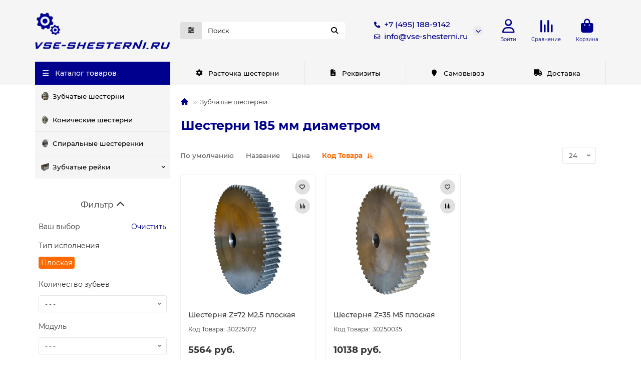

--- FILE ---
content_type: text/html; charset=utf-8
request_url: https://vse-shesterni.ru/cilindricheskie/diametr-185/
body_size: 13042
content:
<!DOCTYPE html>
<html dir="ltr" lang="ru">
<head>
<title>Шестерня диаметр 185 мм | Купить со склада с доставкой</title>
<meta charset="UTF-8">
<meta name="viewport" content="width=device-width, initial-scale=1, maximum-scale=1, viewport-fit=cover">
<meta http-equiv="X-UA-Compatible" content="IE=edge">
<base href="https://vse-shesterni.ru/">
<meta name="description" content="Купить шестерню диаметр 185 мм в интернет-магазине со склада в Москве. Размеры и стоимость. Условия доставки и самовывоз.">
<meta name="keywords" content="шестерня шестеренка z зуб прямой 185 мм диаметр сталь C45 металл цилиндр купить стоимость цена размер характеристика доставка самовывоз опт розница заказ наличие">
<meta property="og:title" content="Шестерня диаметр 185 мм | Купить со склада с доставкой">
<meta property="og:description" content="Купить шестерню диаметр 185 мм в интернет-магазине со склада в Москве. Размеры и стоимость. Условия доставки и самовывоз."/>
<meta property="og:type" content="website">
<meta property="og:url" content="https://vse-shesterni.ru/cilindricheskie/diametr-185/">
<meta property="og:image" content="https://vse-shesterni.ru/image/cache/catalog/logo-new-192x192.png">
<meta property="og:site_name" content=" vse-shesterni.ru">
<meta name="theme-color" content="#00008f">
<meta name="msapplication-navbutton-color" content="#00008f" />
<meta name="format-detection" content="telephone=no">
<meta name="format-detection" content="date=no">
<meta name="format-detection" content="address=no">
<meta name="format-detection" content="email=no">
<link href="https://vse-shesterni.ru/cilindricheskie/diametr-185/" rel="canonical">
<link href="https://vse-shesterni.ru/image/catalog/favicon.jpg" rel="icon">
	<link href="catalog/view/theme/unishop2/fonts/montserrat/montserrat-regular.woff2" rel="preload" as="font" type="font/woff2" crossorigin>
	<link href="catalog/view/theme/unishop2/fonts/montserrat/montserrat-medium.woff2" rel="preload" as="font" type="font/woff2" crossorigin>
	<link href="catalog/view/theme/unishop2/fonts/montserrat/montserrat-bold.woff2" rel="preload" as="font" type="font/woff2" crossorigin>
	
	<link href="catalog/view/theme/unishop2/stylesheet/bootstrap.min.css" rel="stylesheet" media="screen">
	
	<link href="catalog/view/theme/unishop2/stylesheet/montserrat.css" rel="stylesheet" media="screen">
	
	<link href="catalog/view/theme/unishop2/stylesheet/stylesheet.css?v=3.0.5.0" rel="stylesheet" media="screen">
	
	<link href="catalog/view/theme/unishop2/stylesheet/generated.0.css?v=1761746089112" rel="stylesheet" media="screen">
	
	<link href="catalog/view/theme/unishop2/stylesheet/font-awesome.min.css" rel="stylesheet" media="screen">
	
	<link href="catalog/view/theme/unishop2/stylesheet/animate.css" rel="stylesheet" media="screen">
	
	<link href="catalog/view/theme/default/stylesheet/filter_vier/user_style/user_style.css" rel="stylesheet" media="screen">
	
	<link href="catalog/view/theme/unishop2/stylesheet/flycontacts.css" rel="stylesheet" media="screen">
	
	<link href="catalog/view/theme/unishop2/stylesheet/blog.css" rel="stylesheet" media="screen">
<script>const items_on_mobile = '2', module_on_mobile = 'grid', default_view = 'grid', default_mobile_view = 'grid';</script>
	
	<script src="catalog/view/theme/unishop2/js/jquery-3.7.0.min.js"></script>
	
	<script src="catalog/view/theme/unishop2/js/bootstrap.min.js"></script>
	
	<script src="catalog/view/theme/unishop2/js/common.js"></script>
	
	<script src="catalog/view/theme/unishop2/js/menu-aim.min.js"></script>
	
	<script src="catalog/view/theme/unishop2/js/owl.carousel.min.js"></script>
	
	<script src="catalog/view/theme/unishop2/js/typed.min.js"></script>
	
	<script src="catalog/view/theme/unishop2/js/thumb-hover.js"></script>
	
	<script src="catalog/view/theme/unishop2/js/quick-order.js"></script>
	
	<script src="catalog/view/theme/unishop2/js/cat_descr_collapse.js"></script>
	
	<script src="catalog/view/theme/unishop2/js/showmore.js"></script>
	<!-- Google tag (gtag.js) -->
<script async src="https://www.googletagmanager.com/gtag/js?id=G-346VVG30WD"></script>
<script>
  window.dataLayer = window.dataLayer || [];
  function gtag(){dataLayer.push(arguments);}
  gtag('js', new Date());

  gtag('config', 'G-346VVG30WD');
</script>

<!-- Yandex.Metrika counter -->
<script type="text/javascript" >
   (function(m,e,t,r,i,k,a){m[i]=m[i]||function(){(m[i].a=m[i].a||[]).push(arguments)};
   m[i].l=1*new Date();
   for (var j = 0; j < document.scripts.length; j++) {if (document.scripts[j].src === r) { return; }}
   k=e.createElement(t),a=e.getElementsByTagName(t)[0],k.async=1,k.src=r,a.parentNode.insertBefore(k,a)})
   (window, document, "script", "https://mc.yandex.ru/metrika/tag.js", "ym");

   ym(47075886, "init", {
        clickmap:true,
        trackLinks:true,
        accurateTrackBounce:true,
        webvisor:true,
        ecommerce:"dataLayer"
   });
</script>
<noscript><div><img src="https://mc.yandex.ru/watch/47075886" style="position:absolute; left:-9999px;" alt="" /></div></noscript>
<!-- /Yandex.Metrika counter -->

<style>@media (min-width:992px) {header .menu1 .menu__collapse {display:block !important}}</style>
<noscript><style>.uni-module__wrapper{opacity:1}</style></noscript>
</head>
<body>
	<header>
																																													<div id="top" class="top-menu switch-on-mobile">
			<div class="container">
				<div class="top-menu__links">
									</div>
				<div class="top-menu__buttons">
											<div class="top-menu__wishlist status-0" data-products="">
							<div class="btn-group">
								<button class="top-menu__btn top-menu__wishlist-btn uni-href" title="Закладки" data-href="https://vse-shesterni.ru/wishlist/"><i class="far fa-heart"></i><span class="top-menu__btn-text">Закладки</span><span class="top-menu__wishlist-total uni-badge hidden">0</span></button>
							</div>
						</div>
																<div class="top-menu__compare status-2" data-products="">
							<div class="btn-group">
								<button class="top-menu__btn top-menu__compare-btn uni-href" title="Сравнение" data-href="https://vse-shesterni.ru/compare-products/"><i class="top-menu__compare-icon fas fa-align-right"></i><span class="top-menu__btn-text">Сравнение</span><span class="top-menu__compare-total uni-badge hidden">0</span></button>
							</div>
						</div>
										 
					
					<div class="top-menu__account status-2 switch-on-mobile">
						<div id="account" class="btn-group">
							<button class="top-menu__btn dropdown-toggle" title="Личный кабинет" data-toggle="dropdown"><i class="far fa-user"></i><span class="top-menu__btn-text">Личный кабинет</span></button>
							<ul class="dropdown-menu dropdown-menu-right">
																	<li><a href="https://vse-shesterni.ru/login/" onclick="uniLoginOpen(); return false;"><i class="fas fa-fw fa-sign-in-alt"></i>Авторизация</a></li>
									<li><a href="https://vse-shesterni.ru/index.php?route=extension/module/uni_login_register/page" onclick="uniRegisterOpen(); return false;"><i class="fas fa-fw fa-user-plus"></i>Регистрация</a></li>
															</ul>
						</div>
					</div>
				</div>
			</div>
		</div>
		<div class="container">
			<div class="header-block">
				<div class="header-block__item header-block__item-logo col-sm-6 col-md-3 col-lg-3 col-xxl-4">
					<div id="logo" class="header-logo">
																					<a href="https://vse-shesterni.ru/"><img src="https://vse-shesterni.ru/image/catalog/logo-new.png" title=" vse-shesterni.ru" alt=" vse-shesterni.ru" width="678" height="183" class="header-logo__img img-responsive"></a>
																		</div>
				</div>
								<div id="search" class="header-block__item header-block__item-search  hidden-xs hidden-sm">
					<div class="header-search">
	<div class="header-search__form">
					<div class="header-search__category cat-id">
				<button type="button" class="header-search__category-btn btn dropdown-toggle" title="Категории поиска" data-toggle="dropdown"><i class="header-search__category-icon fas fa-sliders"></i><span class="header-search__category-span"></span></button>
				<input type="hidden" name="filter_category_id" value="">
				<ul class="dropdown-menu">
					<li class="header-search__category-li" data-title="Категории поиска" data-id=""><a href="#" onclick="return false;">Все категории</a></li>
											<li class="header-search__category-li" data-title="Зубчатые шестерни" data-id="59"><a href="#" onclick="return false;">Зубчатые шестерни</a></li>
											<li class="header-search__category-li" data-title="Конические шестерни" data-id="60"><a href="#" onclick="return false;">Конические шестерни</a></li>
											<li class="header-search__category-li" data-title="Спиральные шестеренки" data-id="61"><a href="#" onclick="return false;">Спиральные шестеренки</a></li>
											<li class="header-search__category-li" data-title="Зубчатые рейки" data-id="62"><a href="#" onclick="return false;">Зубчатые рейки</a></li>
									</ul>
			</div>
				<input type="text" name="search" value="" placeholder="Поиск" aria-label="Search" autocomplete="off" class="header-search__input  form-control">
		<button type="button" class="search-btn-clear ">&times;</button>
		<button type="button" class="header-search__btn search-btn" title="Поиск"><i class="fa fa-search"></i></button>
	</div>
	<div class="live-search" style="display:none"><ul class="live-search__ul"><li class="loading"></li></ul></div>
</div>
				</div>
				<div class="header-block__item header-block__item-telephone ">
					<div class="header-phones has-addit">
						<a class="header-phones__main two-line" href="tel:+74951889142" target="_blank" title="+7 (495) 188-9142">
																								<div class="header-phones__main-img-i"><i class="fas fa-phone"></i></div>
																+7 (495) 188-9142
													</a>
													<a class="header-phones__main two-line" href="mailto:info@vse-shesterni.ru" target="_blank" title="info@vse-shesterni.ru">
																	<div class="header-phones__main-img-i"><i class="far fa-envelope"></i></div>
																info@vse-shesterni.ru
							</a>
																										<i class="header-phones__show-phone dropdown-toggle fas fa-chevron-down" data-toggle="dropdown" data-target="header-phones__ul"></i>
							<ul class="header-phones__ul dropdown-menu dropdown-menu-right">
																																									<li class="header-phones__text"><hr style="margin-top:5px">Пн-Пт: c 9:00 до 18:00</li>
															</ul>
																								</div>
				</div>
									<div class="header-block__item header-block__item-account switch-on-mobile">
													<div class="header-account uni-href" onclick="uniLoginOpen();" title="Войти"><i class="header-account__icon far fa-user"></i></div>
							<div class="header-block__item-caption">Войти</div>
											</div>
																	<div class="header-block__item header-block__item-compare">
						<div class="header-compare uni-href" data-href="https://vse-shesterni.ru/compare-products/" title="Сравнение">
							<i class="header-compare__icon fas fa-align-right"></i><span class="header-compare__total-items hidden">0</span>
						</div>
						<div class="header-block__item-caption">Сравнение</div>
					</div>
								<div class="header-block__item header-block__item-cart"><div id="cart" class="header-cart" title="Корзина">
										<div class="header-cart__btn dropdown-toggle" onclick="location='https://vse-shesterni.ru/index.php?route=checkout/uni_checkout'">
		<i class="header-cart__icon fa fa-shopping-bag"></i>
		<span id="cart-total" class="header-cart__total-items hidden">0</span>
	</div>
	<div class="header-cart__dropdown">
					<div class="header-cart__empty"><i class="header-cart__icon-empty fas fa-shopping-bag"></i>Ваша корзина пуста!</div>
			</div>
</div>
<div class="header-block__item-caption">Корзина</div></div>
			</div>
		</div>
		<div class="container">
			<div class="row">
														<div class="main-menu set-before">
	<div class="menu-wrapper col-md-3 col-lg-3 col-xxl-4">
		<nav id="menu" class="menu  menu1 ">
			<div class="menu__header">
				<i class="menu__header-icon fa fa-fw fa-bars hidden-xs hidden-sm"></i>
				<span class="menu__header-title">Каталог товаров</span>
				<i class="menu-close menu__header-icon fas fa-times visible-xs visible-sm"></i>
			</div>
			<ul class="menu__collapse main-menu__collapse">
									<li class="menu__level-1-li ">
						<a class="menu__level-1-a " href="https://vse-shesterni.ru/cilindricheskie/">
																								<img src="image/catalog/category/CILIDR/m1z20-70.png" alt="Зубчатые шестерни" class="menu__level-1-img" loading="lazy">
																						Зубчатые шестерни
						</a>
											</li>
									<li class="menu__level-1-li ">
						<a class="menu__level-1-a " href="https://vse-shesterni.ru/konicheskie/">
																								<img src="image/catalog/category/kon/din-3967.png" alt="Конические шестерни" class="menu__level-1-img" loading="lazy">
																						Конические шестерни
						</a>
											</li>
									<li class="menu__level-1-li ">
						<a class="menu__level-1-a " href="https://vse-shesterni.ru/s-krugovim-zubom/">
																								<img src="image/catalog/category/krug/dx.png" alt="Спиральные шестеренки" class="menu__level-1-img" loading="lazy">
																						Спиральные шестеренки
						</a>
											</li>
									<li class="menu__level-1-li has-children">
						<a class="menu__level-1-a " href="https://vse-shesterni.ru/rejka-zubchataya/">
																								<img src="image/catalog/category/reika/m2.png" alt="Зубчатые рейки" class="menu__level-1-img" loading="lazy">
																						Зубчатые рейки
						</a>
																																										<i class="menu__chevron menu__chevron-level-1 fas fa-chevron-down"></i>
							<div class="menu__level-2  column-1">
								
																	<div class="menu__level-2-ul   has-image  col-md-12">
										<div><img src="https://vse-shesterni.ru/image/cache/catalog/category/reika/m1-50x50.png" loading="lazy" alt="Зубчатые рейки модуль 1" class="menu__level-2-img"><div>										<a class="menu__level-2-a " href="https://vse-shesterni.ru/rejka-zubchataya/zubchatye-reyki-modul-1/">Зубчатые рейки модуль 1</a>
																				</div></div>									</div>
																	<div class="menu__level-2-ul   has-image  col-md-12">
										<div><img src="https://vse-shesterni.ru/image/cache/catalog/category/reika/m1_5-50x50.png" loading="lazy" alt="Зубчатые рейки модуль 1.5" class="menu__level-2-img"><div>										<a class="menu__level-2-a " href="https://vse-shesterni.ru/rejka-zubchataya/zubchatye-reyki-modul-1-5/">Зубчатые рейки модуль 1.5</a>
																				</div></div>									</div>
																	<div class="menu__level-2-ul   has-image  col-md-12">
										<div><img src="https://vse-shesterni.ru/image/cache/catalog/category/reika/m2-50x50.png" loading="lazy" alt="Зубчатые рейки модуль 2" class="menu__level-2-img"><div>										<a class="menu__level-2-a " href="https://vse-shesterni.ru/rejka-zubchataya/zubchatye-reyki-modul-2/">Зубчатые рейки модуль 2</a>
																				</div></div>									</div>
																	<div class="menu__level-2-ul   has-image  col-md-12">
										<div><img src="https://vse-shesterni.ru/image/cache/catalog/category/reika/m2_5-50x50.png" loading="lazy" alt="Зубчатые рейки модуль 2.5" class="menu__level-2-img"><div>										<a class="menu__level-2-a " href="https://vse-shesterni.ru/rejka-zubchataya/zubchatye-reyki-modul-2-5/">Зубчатые рейки модуль 2.5</a>
																				</div></div>									</div>
																	<div class="menu__level-2-ul   has-image  col-md-12">
										<div><img src="https://vse-shesterni.ru/image/cache/catalog/category/reika/m3-50x50.png" loading="lazy" alt="Зубчатые рейки модуль 3" class="menu__level-2-img"><div>										<a class="menu__level-2-a " href="https://vse-shesterni.ru/rejka-zubchataya/zubchatye-reyki-modul-3/">Зубчатые рейки модуль 3</a>
																				</div></div>									</div>
																	<div class="menu__level-2-ul   has-image  col-md-12">
										<div><img src="https://vse-shesterni.ru/image/cache/catalog/category/reika/m4-50x50.png" loading="lazy" alt="Зубчатые рейки модуль 4" class="menu__level-2-img"><div>										<a class="menu__level-2-a " href="https://vse-shesterni.ru/rejka-zubchataya/zubchatye-reyki-modul-4/">Зубчатые рейки модуль 4</a>
																				</div></div>									</div>
																	<div class="menu__level-2-ul   has-image  col-md-12">
										<div><img src="https://vse-shesterni.ru/image/cache/catalog/category/reika/m4-50x50.png" loading="lazy" alt="Зубчатые рейки модуль 5" class="menu__level-2-img"><div>										<a class="menu__level-2-a " href="https://vse-shesterni.ru/rejka-zubchataya/zubchatye-reyki-modul-5/">Зубчатые рейки модуль 5</a>
																				</div></div>									</div>
																	<div class="menu__level-2-ul   has-image  col-md-12">
										<div><img src="https://vse-shesterni.ru/image/cache/catalog/category/reika/m4-50x50.png" loading="lazy" alt="Зубчатые рейки модуль 6" class="menu__level-2-img"><div>										<a class="menu__level-2-a " href="https://vse-shesterni.ru/rejka-zubchataya/zubchatye-reyki-modul-6/">Зубчатые рейки модуль 6</a>
																				</div></div>									</div>
																	<div class="menu__level-2-ul   has-image  col-md-12">
										<div><img src="https://vse-shesterni.ru/image/cache/catalog/category/reika/m4-50x50.png" loading="lazy" alt="Зубчатые рейки модуль 8" class="menu__level-2-img"><div>										<a class="menu__level-2-a " href="https://vse-shesterni.ru/rejka-zubchataya/zubchatye-reyki-modul-8/">Зубчатые рейки модуль 8</a>
																				</div></div>									</div>
																	<div class="menu__level-2-ul   has-image  col-md-12">
										<div><img src="https://vse-shesterni.ru/image/cache/catalog/category/reika/m4-50x50.png" loading="lazy" alt="Зубчатые рейки модуль 10" class="menu__level-2-img"><div>										<a class="menu__level-2-a " href="https://vse-shesterni.ru/rejka-zubchataya/zubchatye-reyki-modul-10/">Зубчатые рейки модуль 10</a>
																				</div></div>									</div>
																	<div class="menu__level-2-ul   has-image  col-md-12">
										<div><img src="https://vse-shesterni.ru/image/cache/catalog/category/reika/m1-50x50.png" loading="lazy" alt="Зубчатые рейки для ЧПУ" class="menu__level-2-img"><div>										<a class="menu__level-2-a " href="https://vse-shesterni.ru/rejka-zubchataya/zubchatye-reyki-chpu/">Зубчатые рейки для ЧПУ</a>
																				</div></div>									</div>
																	<div class="menu__level-2-ul   has-image  col-md-12">
										<div><img src="https://vse-shesterni.ru/image/cache/catalog/category/reika/m4-30x12-50x50.png" loading="lazy" alt="Зубчатые рейки для ворот" class="menu__level-2-img"><div>										<a class="menu__level-2-a " href="https://vse-shesterni.ru/rejka-zubchataya/zubchatye-reyki-dlya-vorot/">Зубчатые рейки для ворот</a>
																				</div></div>									</div>
																							</div>
											</li>
							</ul>
		</nav>
	</div>
	<button class="menu-open btn visible-xs visible-sm">
		<i class="menu-open__icon fas fa-bars fa-fw"></i>
		<span class="menu-open__title ">Каталог товаров</span>
	</button>
			<div class="col-xs-12 col-md-9 col-lg-9 col-xxl-16 hidden-xs hidden-sm">
			<nav id="menu2" class="menu menu2 menu-right  ">
				<ul class="menu__collapse">
											<li class="menu__level-1-li ">
							<a class="menu__level-1-a " href="/rastochka/"><i class="menu__level-1-icon fa fa-cog fa-fw"></i>								Расточка шестерни
							</a>
													</li>
											<li class="menu__level-1-li ">
							<a class="menu__level-1-a " href="/rekviziti_ur/"><i class="menu__level-1-icon fa fa-file-alt fa-fw"></i>								Реквизиты
							</a>
													</li>
											<li class="menu__level-1-li ">
							<a class="menu__level-1-a " href="/samovivoz/"><i class="menu__level-1-icon fa fa-map-marker fa-fw"></i>								Самовывоз
							</a>
													</li>
											<li class="menu__level-1-li ">
							<a class="menu__level-1-a " href="/dostavka/"><i class="menu__level-1-icon fa fa-truck fa-fw"></i>								Доставка
							</a>
													</li>
									</ul>
			</nav>
		</div>
				<script>uniMenuUpd('header .menu2 .menu__collapse');</script>
		</div>

				<div id="search2" class="visible-xs visible-sm"><div class="header-search">
	<div class="header-search__form">
					<div class="header-search__category cat-id">
				<button type="button" class="header-search__category-btn btn dropdown-toggle" title="Категории поиска" data-toggle="dropdown"><i class="header-search__category-icon fas fa-sliders"></i><span class="header-search__category-span"></span></button>
				<input type="hidden" name="filter_category_id" value="">
				<ul class="dropdown-menu">
					<li class="header-search__category-li" data-title="Категории поиска" data-id=""><a href="#" onclick="return false;">Все категории</a></li>
											<li class="header-search__category-li" data-title="Зубчатые шестерни" data-id="59"><a href="#" onclick="return false;">Зубчатые шестерни</a></li>
											<li class="header-search__category-li" data-title="Конические шестерни" data-id="60"><a href="#" onclick="return false;">Конические шестерни</a></li>
											<li class="header-search__category-li" data-title="Спиральные шестеренки" data-id="61"><a href="#" onclick="return false;">Спиральные шестеренки</a></li>
											<li class="header-search__category-li" data-title="Зубчатые рейки" data-id="62"><a href="#" onclick="return false;">Зубчатые рейки</a></li>
									</ul>
			</div>
				<input type="text" name="search" value="" placeholder="Поиск" aria-label="Search" autocomplete="off" class="header-search__input  form-control">
		<button type="button" class="search-btn-clear ">&times;</button>
		<button type="button" class="header-search__btn search-btn" title="Поиск"><i class="fa fa-search"></i></button>
	</div>
	<div class="live-search" style="display:none"><ul class="live-search__ul"><li class="loading"></li></ul></div>
</div></div>
			</div>
		</div>
	</header>
	<main><div id="mobil_mini"><i class="fa fa-filter"></i><i class="fa fa-times"></i></div>
<script>
    $('#mobil_mini').on('click', function() {
        if($(this).hasClass('open_fv')) {$(this).removeClass('open_fv');} else {$(this).addClass('open_fv');}
        if($('#column-left, #column-right').hasClass('hidden-xs')) {$('#column-left, #column-right').removeClass('hidden-xs');}else{$('#column-left, #column-right').addClass('hidden-xs');}
    });
</script>

<div id="product-category" class="container">
	<div class="breadcrumb-h1 col-md-offset-3 col-lg-offset-3 col-xxl-offset-4">
		<ul class="breadcrumb mobile">
												<li><a href="https://vse-shesterni.ru/"><i class="fa fa-home"></i></a></li>
																<li>Зубчатые шестерни</li>									</ul>
		<h1>Шестерни 185 мм диаметром</h1>
	</div>
	<div class="row">
			<aside id="column-left" class="col-sm-4 col-md-3 col-lg-3 col-xxl-4 hidden-xs ">
					<script>
				const new_margin = () => {
					if($(window).width() > 992) {
						$('#column-left').css('margin-top', ($('header .menu1 .menu__collapse').height() - $(".breadcrumb-h1").outerHeight() + 5));
					} else {
						$('#column-left').css('margin-top', '');
					}
				}
		
				new_margin();
		
				$(window).resize(new_margin);
			</script>
							<!-- if_hiden -->
                
            <div id="block_filter_vier">
<!--/**
 * 3037-FilterVier_SEO_v.3.0.61 filter_vier; 0 sec: 0.25906205177307
 **/-->
  <div id="name_filter"><div id="head_filter" class="blok">Фильтр<span class="arrow_n_f"><span class="strel_fa_mob"><i class="fa fa-chevron-up" aria-hidden="true"></i></span></span></div></div>
  <div id="ajx_bloc_filter"></div>
    <div id="filter_vier">
                                                                                                                                                                                                                                                                                                                                                                                                                                     <div id="action_get" class="block_fv chc">
                    <div class="tec_vibor block_param">
                        <div class="blok title_filter">Ваш выбор 
                            <span class="text_dia"><a rel="nofollow" href="https://vse-shesterni.ru/cilindricheskie/"> Очистить</a></span>
                        </div>
                                             </div>
                </div>
                                                                         <div class="block_fv attrb">
                                                                                                                                                						                                                                                                                                                                                                                                                                                                                                                                                                                                                    <div class="block_param">
						<div id="attrb_23" class="blok title_filter "><span class="title_p_f">Тип исполнения</span> </div>
						                                                                                                <div class="onli_param blok   img_fv">
                                                                        							                                                        																																					                                                    					<div class="botton_opts ">
																													                                													<label ><input type="hidden" name="attrb[23]" value="2" /><a rel="nofollow" href="https://vse-shesterni.ru/cilindricheskie/diametr-mm_185/tip-ispolneniya_ploskaya/"><span class="botton_fv btn_fv ">Плоская</span></a></label>
											</div>
                                                                                                        </div>
                </div>
                                                                                    						                                                                                                                                                                                                                                                                                                                                                                                                                                                                                                                                                                        <div class="block_param">
						<div id="attrb_12" class="blok title_filter "><span class="title_p_f">Количество зубьев</span> </div>
						                                                                                                <div class="onli_param blok   select_fv">
                                    <select class="form-control" onchange="location=this.value;">
                            <option disabled="disabled" selected="selected" style="display:none;">- - -</option>
                                                                                                                                                                                                                                                                                                                                                                                                                                                                                                            <option  value="https://vse-shesterni.ru/cilindricheskie/kolichestvo-zubev_35/diametr-mm_185/">35</option>
                                                                                                                                                                                                                                                                                                                                                                                                                                                                                                                        <option  value="https://vse-shesterni.ru/cilindricheskie/kolichestvo-zubev_72/diametr-mm_185/">72</option>
                                                                                                                        </select>
                                                                                </div>
                </div>
                                                                                    						                                                                                                                                                                                                                                                                                                                                                                                                                                                                                                                                                                        <div class="block_param">
						<div id="attrb_26" class="blok title_filter "><span class="title_p_f">Модуль</span> </div>
						                                                                                                <div class="onli_param blok   select_fv">
                                    <select class="form-control" onchange="location=this.value;">
                            <option disabled="disabled" selected="selected" style="display:none;">- - -</option>
                                                                                                                                                                                                                                                                                                                                                                                                                                                                                                            <option  value="https://vse-shesterni.ru/cilindricheskie/diametr-mm_185/modul_2-5/">2.5</option>
                                                                                                                                                                                                                                                                                                                                                                                                                                                                                                                        <option  value="https://vse-shesterni.ru/cilindricheskie/diametr-mm_185/modul_5/">5</option>
                                                                                                                        </select>
                                                                                </div>
                </div>
                                                                                    						                                                                                                                                                                                                                                                                                                                                                                                                                                                                                                                                                                                                                                    <div class="block_param">
						<div id="attrb_13" class="blok title_filter "><span class="title_p_f">Диаметр (мм)</span> </div>
						                                                                                                <div class="onli_param blok   select_fv act_sel">
                                    <select class="form-control" onchange="location=this.value;">
                            <option disabled="disabled" selected="selected" style="display:none;">- - -</option>
                                                                                                                                                                                                                                                                                                                                                                                                                                                                                                                                                                                                                                    <option selected="selected" value="">185</option>
                                                                                                                        </select>
                                                                        <div class="button_slider">
                            <span class="text_clears"><a class="clear_slider" onclick="javascript:location='https://vse-shesterni.ru/cilindricheskie/'">Очистить</a></span>
                        </div>
                                                        </div>
                </div>
                                                                                    						                                                                                                                                                                                                                                                                                                                                                                                                                                                                                                                                                                        <div class="block_param">
						<div id="attrb_14" class="blok title_filter "><span class="title_p_f">Диаметр по посадке зубьев (мм)</span> </div>
						                                                                                                <div class="onli_param blok   select_fv">
                                    <select class="form-control" onchange="location=this.value;">
                            <option disabled="disabled" selected="selected" style="display:none;">- - -</option>
                                                                                                                                                                                                                                                                                                                                                                                                                                                                                                            <option  value="https://vse-shesterni.ru/cilindricheskie/diametr-mm_185/diametr-po-posadke-zubev-mm_175/">175</option>
                                                                                                                                                                                                                                                                                                                                                                                                                                                                                                                        <option  value="https://vse-shesterni.ru/cilindricheskie/diametr-mm_185/diametr-po-posadke-zubev-mm_180/">180</option>
                                                                                                                        </select>
                                                                                </div>
                </div>
                                                                                    						                                                                                                                                                                                                                                                                                                                                                                                                                                                                                                                                                                        <div class="block_param">
						<div id="attrb_15" class="blok title_filter "><span class="title_p_f">Высота</span> </div>
						                                                                                                <div class="onli_param blok   select_fv">
                                    <select class="form-control" onchange="location=this.value;">
                            <option disabled="disabled" selected="selected" style="display:none;">- - -</option>
                                                                                                                                                                                                                                                                                                                                                                                                                                                                                                            <option  value="https://vse-shesterni.ru/cilindricheskie/diametr-mm_185/visota_25/">25</option>
                                                                                                                                                                                                                                                                                                                                                                                                                                                                                                                        <option  value="https://vse-shesterni.ru/cilindricheskie/diametr-mm_185/visota_50/">50</option>
                                                                                                                        </select>
                                                                                </div>
                </div>
                                                                                    						                                                                                                                                                                                                                                                                                                                                                                                                                                                                                                                                                                        <div class="block_param">
						<div id="attrb_16" class="blok title_filter "><span class="title_p_f">Длина зуба (мм)</span> </div>
						                                                                                                <div class="onli_param blok   select_fv">
                                    <select class="form-control" onchange="location=this.value;">
                            <option disabled="disabled" selected="selected" style="display:none;">- - -</option>
                                                                                                                                                                                                                                                                                                                                                                                                                                                                                                            <option  value="https://vse-shesterni.ru/cilindricheskie/diametr-mm_185/dlina-zuba-mm_25/">25</option>
                                                                                                                                                                                                                                                                                                                                                                                                                                                                                                                        <option  value="https://vse-shesterni.ru/cilindricheskie/diametr-mm_185/dlina-zuba-mm_50/">50</option>
                                                                                                                        </select>
                                                                                </div>
                </div>
                                                                                    						                                                                                                                                                                                                                                                                                                                                                                                                                                                                                                                                                                        <div class="block_param">
						<div id="attrb_18" class="blok title_filter "><span class="title_p_f">Диаметр центрального отверстия (мм)</span> </div>
						                                                                                                <div class="onli_param blok   select_fv">
                                    <select class="form-control" onchange="location=this.value;">
                            <option disabled="disabled" selected="selected" style="display:none;">- - -</option>
                                                                                                                                                                                                                                                                                                                                                                                                                                                                                                            <option  value="https://vse-shesterni.ru/cilindricheskie/diametr-mm_185/diametr-centralnogo-otverstiya-mm_20/">20</option>
                                                                                                                                                                                                                                                                                                                                                                                                                                                                                                                        <option  value="https://vse-shesterni.ru/cilindricheskie/diametr-mm_185/diametr-centralnogo-otverstiya-mm_25/">25</option>
                                                                                                                        </select>
                                                                                </div>
                </div>
                    			</div>
                                 		  </div><!-- / filter_vier -->
<script>
    function corrUrl(url) {
        var shza = /&amp;/g;
        return url.replace(shza, '&');
    }
    function otpravUrl(url_adr) {
        location.assign(url_adr);
    }
    function corrShortLink(url, callback) {
        $.ajax({type: 'POST', url: 'index.php?route=extension/module/filter_vier/corr_url', data: ({'url_search': url}), success: function(data){callback(data);}});
    }
    function yesMobil() {
        var oj = {};
        var f_v_w = $("#filter_vier").width();
        var of_left = $("#filter_vier").offset().left;
        var margin_2 = (of_left * 2);
        var of_f_v_w = (f_v_w + of_left);
        var all_width = $(document.body).width();
        /*all_width = (all_width - margin_2);*/
        oj["f_v_w"] = f_v_w;
        oj["of_f_v_w"] = of_f_v_w;
        oj["all_width"] = (all_width - margin_2);
        oj["flag_mobil"] = false;
        if((f_v_w + f_v_w/2) > all_width) {
            oj["flag_mobil"] = true;
        }
        return oj;
    }
    function getMinMax(elem, separ, flag_seo) {
        var val_attrbs = $("#"+elem).val();
        var arr_atrb = val_attrbs.split(separ);
        if((arr_atrb[0] !== undefined) && (arr_atrb[1] !== undefined)) {
            if(arr_atrb[0] === arr_atrb[1]) {
                val_attrbs = arr_atrb[0];
            }
            else if(flag_seo) {
                val_attrbs = arr_atrb[0]+'-'+arr_atrb[1];
            }
        }
        return val_attrbs;
    }
    $('.displ').on('click', function() {
        var bloc_text = $(this).closest('.onli_param');
        var bloc_text_null = bloc_text.find('.skrit');
        var bloc_displ = bloc_text.find('.unfoldi');
                    bloc_text_null.slideToggle(300);
                if(bloc_displ.text() == 'показать Больше') {
            bloc_displ.html('Скрыть<span class="strel_hid_fa"><i class="fa fa-caret-down" aria-hidden="true"></i></span>');
        }
        else {
            bloc_displ.html('показать Больше<span class="strel_hid_fa"><i class="fa fa-caret-right" aria-hidden="true"></i></span>');
        }
    });
    $('.title_filter.curs_point').on('click', function() {
        var bloc_text = $(this);
                    bloc_text.next('.onli_param').slideToggle(300);
        		bloc_text.find('.fa').toggleClass(" ");
    });

    $(document).ready(function() {
        $('#name_filter').on('click', function() {
            var blok_fv = $('#filter_vier');
                            blok_fv.slideToggle(300);
            			$('#name_filter .fa').toggleClass("fa fa-chevron-up fa fa-chevron-down");
        });
        /*scroll*/
                /*end scroll*/
        /*fix_tooltip*/
        $('.tooltip').remove();
        /*$('[data-toggle="tooltip"]').on('click', function() {$('.tooltip').remove();});*/
        /*end fix_tooltip*/
    });
 </script>
</div>
<!-- / if_hiden -->

			</aside>

									<div id="content" class="col-sm-8 col-md-9 col-lg-9 col-xxl-16">
			
			<div class="uni-wrapper">
							<div class="category-page category-info">
																<div class="category-info__description">Шестерня зубчатая стальная диаметром 185 миллиметров. Зуб не каленый.</div>
									</div>
													<div class="sorts-block">
					<div class="sorts-block__wrapper">
						<div class="sorts-block__sorts hidden-xs hidden-sm">
							<span data-href="https://vse-shesterni.ru/cilindricheskie/diametr-185/?sort=p.sort_order&order=ASC" class="sorts-block__span uni-href ">По умолчанию</span>
																																							<span data-href="https://vse-shesterni.ru/cilindricheskie/diametr-185/?sort=pd.name&order=ASC" class="sorts-block__span uni-href">Название </span>
																																															<span data-href="https://vse-shesterni.ru/cilindricheskie/diametr-185/?sort=p.price&order=ASC" class="sorts-block__span uni-href">Цена </span>
																																																														<span data-href="https://vse-shesterni.ru/cilindricheskie/diametr-185/?sort=p.model&order=DESC" class="sorts-block__span uni-href selected down">Код Товара </span>
																					</div>
						<select id="input-sort" class="sorts-block__select form-control visible-xs visible-sm" onchange="location = this.value;">
																								<option value="https://vse-shesterni.ru/cilindricheskie/diametr-185/?sort=p.sort_order&order=ASC">По умолчанию</option>
																																<option value="https://vse-shesterni.ru/cilindricheskie/diametr-185/?sort=pd.name&order=ASC">Название (А - Я)</option>
																																<option value="https://vse-shesterni.ru/cilindricheskie/diametr-185/?sort=pd.name&order=DESC">Название (Я - А)</option>
																																<option value="https://vse-shesterni.ru/cilindricheskie/diametr-185/?sort=p.price&order=ASC">Цена (низкая &gt; высокая)</option>
																																<option value="https://vse-shesterni.ru/cilindricheskie/diametr-185/?sort=p.price&order=DESC">Цена (высокая &gt; низкая)</option>
																																<option value="https://vse-shesterni.ru/cilindricheskie/diametr-185/?sort=p.model&order=ASC" selected="selected">Код Товара (А - Я)</option>
																																<option value="https://vse-shesterni.ru/cilindricheskie/diametr-185/?sort=p.model&order=DESC">Код Товара (Я - А)</option>
																					</select>
						<select id="input-limit" class="sorts-block__select sorts-block__limit form-control" onchange="location = this.value;">
																								<option value="https://vse-shesterni.ru/cilindricheskie/diametr-185/?limit=24" selected="selected">24</option>
																																<option value="https://vse-shesterni.ru/cilindricheskie/diametr-185/?limit=25">25</option>
																																<option value="https://vse-shesterni.ru/cilindricheskie/diametr-185/?limit=50">50</option>
																																<option value="https://vse-shesterni.ru/cilindricheskie/diametr-185/?limit=75">75</option>
																																<option value="https://vse-shesterni.ru/cilindricheskie/diametr-185/?limit=100">100</option>
																					</select>
						<div class="sorts-block__btn-group btn-group">
																											</div>
					</div>
				</div>
				<div class="products-block row row-flex">
																																								<div class="product-layout product-grid grid-view col-sm-6 col-md-4 col-lg-4 col-xxl-5">
							<div class="product-thumb uni-item">
								<div class="product-thumb__image" >
										
									<a href="https://vse-shesterni.ru/cilindricheskie/m2_5-z72/" title="Шестерня Z=72 M2.5 плоская">
										<img src="https://vse-shesterni.ru/image/cache/catalog/category/CILIDR/m2-ploskaya-220x230.png"   alt="Шестерня Z=72 M2.5 плоская" class="img-responsive" width="220" height="230" />
									</a>
								</div>
								<div class="product-thumb__caption">
									<a class="product-thumb__name" href="https://vse-shesterni.ru/cilindricheskie/m2_5-z72/">Шестерня Z=72 M2.5 плоская</a>
									<div class="product-thumb__model" data-text="Код Товара:">30225072</div>
																											<div class="product-thumb__option option">
	</div>																																					<div class="product-thumb__price price" data-price="5564" data-special="0" data-discount="">
																							5564 руб.
																					</div>
																												<div class="product-thumb__cart cart ">
											<input type="hidden" name="quantity" value="1">
										<button type="button" class="product-thumb__add-to-cart add_to_cart btn " title="Купить" data-pid="403" onclick="cart.add(403, this)"><i class="fa fa-shopping-cart"></i><span>Купить</span></button>
																					<button type="button" class="product-thumb__quick-order quick-order btn"  title="Быстрый заказ" aria-label="Быстрый заказ" onclick="quick_order('403');"><i class="far fa-paper-plane"></i><span>Быстрый заказ</span></button>
																															<button type="button" class="product-thumb__wishlist wishlist" title="В закладки" onclick="wishlist.add('403');"><i class="far fa-heart"></i></button>
																															<button type="button" class="product-thumb__compare compare" title="В сравнение" onclick="compare.add('403');"><i class="fas fa-align-right"></i></button>
																			</div>
								</div>
							</div>
						</div>
											<div class="product-layout product-grid grid-view col-sm-6 col-md-4 col-lg-4 col-xxl-5">
							<div class="product-thumb uni-item">
								<div class="product-thumb__image" >
										
									<a href="https://vse-shesterni.ru/cilindricheskie/m5-z35/" title="Шестерня Z=35 M5 плоская">
										<img src="https://vse-shesterni.ru/image/cache/catalog/category/CILIDR/m3-ploskaya-220x230.png"   alt="Шестерня Z=35 M5 плоская" class="img-responsive" width="220" height="230" />
									</a>
								</div>
								<div class="product-thumb__caption">
									<a class="product-thumb__name" href="https://vse-shesterni.ru/cilindricheskie/m5-z35/">Шестерня Z=35 M5 плоская</a>
									<div class="product-thumb__model" data-text="Код Товара:">30250035</div>
																											<div class="product-thumb__option option">
	</div>																																					<div class="product-thumb__price price" data-price="10138" data-special="0" data-discount="">
																							10138 руб.
																					</div>
																												<div class="product-thumb__cart cart ">
											<input type="hidden" name="quantity" value="1">
										<button type="button" class="product-thumb__add-to-cart add_to_cart btn " title="Купить" data-pid="455" onclick="cart.add(455, this)"><i class="fa fa-shopping-cart"></i><span>Купить</span></button>
																					<button type="button" class="product-thumb__quick-order quick-order btn"  title="Быстрый заказ" aria-label="Быстрый заказ" onclick="quick_order('455');"><i class="far fa-paper-plane"></i><span>Быстрый заказ</span></button>
																															<button type="button" class="product-thumb__wishlist wishlist" title="В закладки" onclick="wishlist.add('455');"><i class="far fa-heart"></i></button>
																															<button type="button" class="product-thumb__compare compare" title="В сравнение" onclick="compare.add('455');"><i class="fas fa-align-right"></i></button>
																			</div>
								</div>
							</div>
						</div>
									</div>
				
				
			    <div class="pagination-text">Показано с 1 по 2 из 2 (всего 1 страниц)</div>
									<div class="category-info-bottom"></div>
			</div>
			
		</div>
		
		<script>uniSelectView.init('grid');</script>
	</div>
</div>
	<script>$(".category-info-bottom").append($(".category-info"));</script>
<script>
	$(() => {
		const showTimer = () => {
			$('.product-layout .product-thumb__image').each(function() {
				const date = $(this).data('special-end');

				if(date) {
					$(this).uniTimer({
						date  :date,
						texts :['дней','часов','минут','секунд']
					});
				}
			});
		};
							
		showTimer();
								
		new MutationObserver(showTimer).observe($('.products-block')[0], {childList:true});
	});
</script>
<script type="application/ld+json">
	{
		"@context": "http://schema.org",
		"@type": "BreadcrumbList",
		"itemListElement": [
					{
			"@type": "ListItem",
			"position": 1,
			"name": " vse-shesterni.ru",
			"item": "https://vse-shesterni.ru/"
			},
					{
			"@type": "ListItem",
			"position": 2,
			"name": "Зубчатые шестерни",
			"item": "https://vse-shesterni.ru/cilindricheskie/"
			}
				]
	}
</script>
</main>
<script>var uniJsVars = JSON.parse(atob('[base64]'));</script>



<footer class="footer ">
	
	<div class="container">
		<div class="row row-flex">
																				<div class="footer__column col-sm-6 col-md-3">
					<div class="footer__column-heading" data-toggle="collapse" data-target=".footer__column-ul-1" onclick="$(this).toggleClass('open')">
						Информация <i class="fas fa-chevron-down visible-xs"></i>
					</div>
					<ul class="footer__column-ul footer__column-ul-1 collapse list-unstyled">
																					<li class="footer__column-li"><a href="https://vse-shesterni.ru/dostavka/" title="Доставка" class="footer__column-a">Доставка</a></li>
															<li class="footer__column-li"><a href="https://vse-shesterni.ru/privacy/" title="Политика конфиденциальности" class="footer__column-a">Политика конфиденциальности</a></li>
															<li class="footer__column-li"><a href="https://vse-shesterni.ru/soglashenie/" title="Пользовательское соглашение" class="footer__column-a">Пользовательское соглашение</a></li>
															<li class="footer__column-li"><a href="https://vse-shesterni.ru/terms/" title="Условия соглашения" class="footer__column-a">Условия соглашения</a></li>
															<li class="footer__column-li"><a href="https://vse-shesterni.ru/rekviziti_ur/" title="Реквизиты" class="footer__column-a">Реквизиты</a></li>
																								</ul>
				</div>
										<div class="footer__column col-sm-6 col-md-3">
					<div class="footer__column-heading" data-toggle="collapse" data-target=".footer__column-ul-2" onclick="$(this).toggleClass('open')">
						Дополнительно <i class="fas fa-chevron-down visible-xs"></i>
					</div>
					<ul class="footer__column-ul footer__column-ul-2 collapse list-unstyled">
													<li class="footer__column-li"><a href="sitemap" title="Карта сайта " class="footer__column-a">Карта сайта </a></li>
											</ul>
				</div>
										<div class="footer__column col-sm-6 col-md-3">
					<div class="footer__column-heading" data-toggle="collapse" data-target=".footer__column-ul-3" onclick="$(this).toggleClass('open')">
						Категории товаров <i class="fas fa-chevron-down visible-xs"></i>
					</div>
					<ul class="footer__column-ul footer__column-ul-3 collapse list-unstyled">
													<li class="footer__column-li"><a href="rejka-zubchataya" title="Зубчатые рейки " class="footer__column-a">Зубчатые рейки </a></li>
													<li class="footer__column-li"><a href="cilindricheskie" title="Зубчатые шестерни" class="footer__column-a">Зубчатые шестерни</a></li>
													<li class="footer__column-li"><a href="konicheskie" title="Конические шестеренки " class="footer__column-a">Конические шестеренки </a></li>
													<li class="footer__column-li"><a href="s-krugovim-zubom" title="Шестеренки с круговым зубом " class="footer__column-a">Шестеренки с круговым зубом </a></li>
											</ul>
				</div>
						<div class="footer__column col-sm-6 col-md-3">
				<div class="footer__column-heading footer__column-heading-addr">Наши контакты</div>
				<ul class="footer__column-ul footer__contacts list-unstyled">
											<li class="footer__column-li footer__contacts-li">
															<i class="footer__contacts-icon fa-fw fas fa-phone"></i>
														<a class="footer__column-a" href="tel:+74951889142" title="+7 (495) 188-9142" target="_blank">+7 (495) 188-9142</a>
						</li>
																<li class="footer__column-li footer__contacts-li"><i class="footer__contacts-icon fa fa-envelope fa-fw"></i><a class="footer__column-a" href="mailto:info@vse-shesterni.ru" target="_blank">info@vse-shesterni.ru</a></li>
									</ul>
				<div class="footer__column-heading footer__column-heading-addr">Наш адрес</div>
				<ul class="footer__column-ul footer__contacts list-unstyled">
					<li class="footer__column-li footer__contacts-li"><i class="footer__contacts-icon fa fa-map-marker fa-fw"></i><a class="footer__column-a" href="https://vse-shesterni.ru/contact-us/">г. Москва, ул. Нижние поля, д.27</a></li>					<li class="footer__column-li footer__contacts-li"><i class="footer__contacts-icon fa fa-clock fa-fw"></i>с 9:00 до 18:00<br />
СБ, ВС- выходной</li>				</ul>
							</div>
					</div>
	</div>
	<div class="footer__socials-payments">
		<div class="container">
			<div class="row">
				<div class="col-sm-12 col-md-6">
					<div class="footer__media">
																														<i class="footer__socials-icon uni-href fab fa-vk" data-href="" data-target="_blank"></i>
																																<i class="footer__socials-icon uni-href fab fa-whatsapp" data-href="" data-target="_blank"></i>
																																<i class="footer__socials-icon uni-href fab fa-telegram-plane" data-href="" data-target="_blank"></i>
																																<i class="footer__socials-icon uni-href fab fa-youtube" data-href="" data-target="_blank"></i>
																										</div>
				</div>
				<div class="col-sm-12 col-md-6">
					<div class="visible-xs visible-sm" style="height:25px"></div>
					<div class="footer__payments">
																					<div class="footer__payments-icon visa"></div>
																												<div class="footer__payments-icon master"></div>
																												<div class="footer__payments-icon mir"></div>
																		</div>
				</div>
			</div>
		</div>
	</div>
</footer>
<div class="fly-block ">
				<div class="fly-block__item fly-block__scrollup" onclick="uniScrollTo('body')">
		<i class="fa fa-chevron-up fly-block__scrollup-icon" aria-hidden="true"></i>
	</div>
	<script>
		$(window).scroll(function(){		
			$(this).scrollTop() > 190 ? $('.fly-block__scrollup').addClass('visible') : $('.fly-block__scrollup').removeClass('visible');
			$('body > .tooltip').remove();
		});
	</script>
</div>
	<script src="catalog/view/theme/unishop2/js/login-register.js"></script>

<!--autocalc_price_option_v4-->
<script type="text/javascript"><!--
function price_format_ucat(price) { 
c=0;d='.';t='';sl='';sr=' руб.';n=price;i=parseInt(n=Math.abs(n).toFixed(c))+''; j=((j=i.length)>3)?j%3:0;price_text=sl+(j?i.substr(0,j)+t:'')+i.substr(j).replace(/(\d{3})(?=\d)/g,"$1"+t)+(c?d+Math.abs(n-i).toFixed(c).slice(2):'')+sr;return price_text;
}
function aa_ucat($s,p,dp,ff){$s.each(function(){var $t=$(this);$({value:$t.data('value')||dp}).animate({value:p},{easing:'swing',duration:500,step:function(value){$t.html(ff(value));$t.data('value',value);}});});}
function aa_pds(d,p,q){if(!d)return(p);d=JSON.parse(d.replace(/'/g,'"'));d.forEach(function(di){if(q>=Number(di.quantity))p=Number(di.price)||p;});return p;}
function recalculateprice_cat(o) {
  dc=1;$o=$(o);$c=$o.closest('#quick_order');if($c.length==0)$c=$o.closest('.product-thumb');q=Number($c.find('input[name="quantity"]').first().val())||1;$pd=$c.find('p.price,div.price').first();pp=Number($pd.data('price')||0);ps=Number($pd.data('special')||0);
if(isNaN(pp))return;if(ps==0){ps=false;dp=aa_pds($pd.data('discount'),pp,q);pp=dp;}var spp=pp;var sps=ps;var op=0;var sc=1.0;if(ps!==false)sc=pp/ps;$c.find('input:checked,option:selected').each(function(){if($(this).data('prefix')=='='){op+=Number($(this).data('price'));pp=0;if(ps!==false)ps=0;}});$c.find('input:checked,option:selected').each(function(){if($(this).data('prefix')=='+'){op+=Number($(this).data('price'));}if($(this).data('prefix')=='-'){op-=Number($(this).data('price'));}if($(this).data('prefix')=='%'){pcnt=1.0+(Number($(this).data('price'))/100.0);op*=pcnt;pp*=pcnt;if(ps!==false)ps*=pcnt;}if($(this).data('prefix')=='*'){op*=Number($(this).data('price'));pp*=Number($(this).data('price'));if(ps!==false)ps*=Number($(this).data('price'));}if($(this).data('prefix')=='/'){op/=Number($(this).data('price'));pp/=Number($(this).data('price'));if(ps!==false)ps/=Number($(this).data('price'));}});pp+=op;if(ps!==false){ps+=op;pp=ps*sc;}else{pp*=dc;}pp*=q;if(ps!==false){ps*=q;aa_ucat($c.find('.price-old'),pp,spp,price_format_ucat);aa_ucat($c.find('.price-new'),ps,sps,price_format_ucat);}else{aa_ucat($pd,pp,spp,price_format_ucat);}
}
function autocalc_init() {
  $('.product-thumb .price-tax').remove();
  $('#quick_order input[type="checkbox"],#quick_order input[type="radio"],#quick_order select,.product-thumb input[type="checkbox"],.product-thumb input[type="radio"],.product-thumb select').each(function(){if($(this).data('autocalc'))return;$(this).data('autocalc',1).on('change',function(){recalculateprice_cat(this);});});
  $('#quick_order input[name="quantity"],.product-thumb input[name="quantity"]').each(function(){if($(this).data('autocalc'))return;$(this).data('autocalc',1).on('input change',function(){recalculateprice_cat(this);});}); 
  $('.product-thumb .option').wrapInner(function(){return $(this).find('form').length==0?'<form></form>':'';});
  }
document.addEventListener('DOMContentLoaded', function(){
$(document).ready(function() {
  autocalc_init();
});
});
//--></script>
      
</body>
</html>

--- FILE ---
content_type: text/css
request_url: https://vse-shesterni.ru/catalog/view/theme/unishop2/stylesheet/generated.0.css?v=1761746089112
body_size: 1826
content:
:root{--body-font:'Montserrat', sans-serif;--body-c:#333;--h1-c:#00008f;--h2-c:#333;--h3-c:#555;--h4-c:#777;--h5-c:#999;--heading-c:#00008f;--a-c:#00008f;--a-c-hover:#ff6a00;--btn-default-c:#000;--btn-default-bg:#e0e0e0;--btn-default-c-hover:#00008f;--btn-default-bg-hover:#c0c0c0;--btn-primary-c:#fff;--btn-primary-bg:#ff6a00;--btn-primary-c-hover:#fff;--btn-primary-bg-hover:#d95400;--btn-danger-c:#fff;--btn-danger-bg:#d9534f;--btn-danger-c-hover:#fff;--btn-danger-bg-hover:#c9302c;--input-checked-bg:#ff6a00;--input-warning-c:#d9534f;--input-warning-border-c:#d9534f;--border-radius-0:0;--border-radius-1-0-0-0:4px 0 0 0;--border-radius-0-1-0-0:0 4px 0 0;--border-radius-0-0-1-0:0 0 4px 0;--border-radius-0-0-0-1:0 0 0 4px;--border-radius-1-1-0-0:4px 4px 0 0;--border-radius-0-1-1-0:0 4px 4px 0;--border-radius-0-0-1-1:0 0 4px 4px;--border-radius-1-0-0-1:4px 0 0 4px;--border-radius-0-1-1-1:0 4px 4px 4px;--border-radius-1-0-1-1:4px 0 4px 4px;--border-radius-1-1-0-1:4px 4px 0 4px;--border-radius-1-1-1-0:4px 4px 4px 0;--border-radius-1:4px;--rating-star-c-active:#ffcc00;--top-menu-bg:#f5f5f5;--top-menu-btn-c:#ff9900;--top-menu-btn-c-hover:#0588a6;--header-bg:#f5f5f5;--header-search-cat-btn-c:#000;--header-search-cat-btn-bg:#e0e0e0;--header-search-input-c:#000;--header-search-input-bg:#fff;--header-phones-m-c:#00008f;--header-phones-m-c-hover:#ff6a00;--header-phones-a-c:#333;--header-icon-c:#00008f;--header-icon-total-c:#fff;--header-icon-total-bg:#ff6a00;--header-block-caption-c:#00008f;--menu-main-c:#000;--menu-main-bg:#f5f5f5;--menu-main-header-c:#fff;--menu-main-header-bg:#00008f;--menu-main-level-1-c:#000;--menu-main-level-1-c-hover:#ff6a00;--menu-main-level-2-c:#333;--menu-main-level-2-c-hover:#ff6a00;--menu-main-level-2-bg:#e0e0e0;--menu-main-level-3-c:#555;--menu-main-level-3-c-hover:#ff6a00;--menu-main-before:#f5f5f5;--menu-right-bg:#f5f5f5;--menu-right-level-1-c:#000;--menu-right-level-1-c-hover:#ff6a00;--menu-right-level-2-c:#ff9900;--menu-right-level-2-c-hover:#0588a6;--menu-right-level-2-bg:#fff;--menu-right-level-3-c:#777;--menu-right-level-3-c-hover:#0588a6;--menu-module-bg:#f5f5f5;--menu-module-c1:#333;--menu-module-c1-hover:#00008f;--menu-module-c2:#555;--menu-module-c2-hover:#00008f;--menu-module-c3:#777;--menu-module-c3-hover:#ff6a00;--slideshow-title-c:#fff;--slideshow-text-c:#e0e0e0;--slideshow-btn-c:#fff;--slideshow-btn-bg:#ff6a00;--slideshow-nav-btn-c:#ff6a00;--slideshow-dot-bg:#a0a0a0;--slideshow-dot-bg-active:#ff6a00;--swiper-pagination-bg:#a0a0a0;--swiper-pagination-bg-active:#ff6a00;--home-banner-bg:#e0e0e0;--home-banner-icon-c:#00008f;--home-banner-text-c:#333;--timer-bg:#f7f7f7;--timer-text-c:#777;--timer-digit-c:#ff9900;--prod-thumb-name:#333;--prod-thumb-name-hover:#00008f;--option-select-c:#000;--option-name-c:#000;--option-name-bg:#e0e0e0;--option-name-c-hover:#ff9900;--option-name-bg-hover:#e5e5e5;--option-name-c-checked:#fff;--option-name-bg-checked:#ff6a00;--option-img-hover:#ff6a00;--option-popup-img-w:100px;--price-c:#333;--price-old-c:#999;--price-new-c:#ff6a00;--add-to-cart-btn-c:#fff;--add-to-cart-btn-bg:#ff6a00;--add-to-cart-btn-c-hover:#fff;--add-to-cart-btn-bg-hover:#d95400;--add-to-cart-btn-c-incart:#fff;--add-to-cart-btn-bg-incart:#a0a0a0;--add-to-cart-btn-c-qty0:#444;--add-to-cart-btn-bg-qty0:#e5e5e5;--add-to-cart-btn-c-disabled:#444;--add-to-cart-btn-bg-disabled:#e5e5e5;--quick-order-btn-c:#fff;--quick-order-btn-bg:#6c757d;--quick-order-btn-c-hover:#fff;--quick-order-btn-bg-hover:#5a6268;--wishlist-btn-c:#000;--wishlist-btn-bg:#e0e0e0;--wishlist-btn-c-hover:#00008f;--wishlist-btn-bg-hover:#c0c0c0;--compare-btn-c:#000;--compare-btn-bg:#e0e0e0;--compare-btn-c-hover:#00008f;--compare-btn-bg-hover:#c0c0c0;--sticker-reward-c:#;--sticker-reward-b:#;--sticker-special-c:#fff;--sticker-special-b:#ff9900;--sticker-bestseller-c:#;--sticker-bestseller-b:#;--sticker-new-c:#fff;--sticker-new-b:#0588a6;--product-banner-bg:#f7f7f7;--product-banner-icon:#ff9900;--product-banner-text:#666;--nav-tabs-bg:#e0e0e0;--nav-tabs-c:#333;--nav-tabs-c-active:#00008f;--carousel-dot-bg:#a0a0a0;--carousel-dot-bg-active:#ff6a00;--carousel-nav-btn-c:#00008f;--carousel-nav-btn-bg:#e0e0e0;--pagination-c:#fff;--pagination-bg:#e0e0e0;--pagination-c-active:#fff;--pagination-bg-active:#ff6a00;--footer-c:#e0e0e0;--footer-bg:#00008f;--footer-heading-c:#fff;--fly-contacts-btn-c:#fff;--fly-contacts-btn-bg:#ff9900;--fly-contacts-bg:#fff;--fly-contacts-item-c:#ff9900;--fly-contacts-item-bg:#eeeeee;--fly-callback-c:#fff;--fly-callback-bg:#ff6a00;--pwa-c:#777;--pwa-bg:#fcf8e3;--pwa-install-c:#fff;--pwa-install-bg:#ff9900;--pwa-close-c:#ff9900;--alert-success-c:#fff;--alert-success-bg:#28a745;--alert-warning-c:#333;--alert-warning-bg:#ffc107;--alert-danger-c:#fff;--alert-danger-bg:#d9534f;--preloader-border-c:#00008f #00008f #00008f transparent;--tooltip-c:#fff;--tooltip-bg:#333;}.category-page.category-info, .manufacturer-page.category-info{display:none}.category-page.category-info, .manufacturer-page.category-info{max-height:180px}.product-thumb__cart{flex-wrap:wrap}.uni-module .product-thumb__add-to-cart, .grid-view .product-thumb__add-to-cart {flex:1 1 auto}.uni-module .product-thumb__quick-order, .grid-view .product-thumb__quick-order {flex:1 1 100%;margin:15px 0 0;opacity:1}@media (max-width:374px){.product-thumb .qty-switch{display:none}}@media (max-width:424px){.uni-module .qty-switch, .grid-view .qty-switch{display:none}}main:after, footer:after{display:block;position:absolute;z-index:9;-webkit-transform:translate3d(0, 0, 0);content:"";opacity:0;transition:opacity linear .15s}main.blur:after, footer.blur:after {top:0;bottom:0;left:50%;width:100vw;transform:translate(-50%);background:#000;opacity:.5}@media (max-width:1200px){.product-thumb__quick-order i{display:none}.product-thumb__quick-order span{margin:0 !important}}@media (max-width:992px){:root{--body-bg:#fff;--header-padding-bottom:15px;}.list-view .product-thumb__add-to-cart {flex:1 1 auto}.list-view .product-thumb__quick-order {flex:1 1 100%;margin:15px 0 0;opacity:1}}@media (max-width:767px){:root{--body-bg:#fff;}.nav-tabs{margin-left:-15px;margin-right:-15px;border-radius:0}.product-page-tabs{position:sticky;top:0;z-index:1020}.ocf-between {margin-bottom:75px}}@media (max-width:575px){:root{}.grid-view:nth-child(odd){padding-right:5px}.grid-view:nth-child(even){padding-left:5px}.product-page__add-to-cart{flex:1 1 auto;margin-right:0 !important}.product-page__quick-order{flex:1 1 100%;margin:15px 0 0 !important}.product-page__quick-order span{display:inline !important}}@media (min-width:767px){}@media (min-width:992px){:root{}body:not(.touch-support) .product-thumb .attribute{display:none}.menu1 .menu__level-1-li{position:static}.menu1:not(.new) .menu__level-2{min-height:100%}}@media (min-width: 1345px) {.product-page__image.has-additional:not(.fixed) .product-page__image-main{margin:0 0 0 80px}.product-page__image.has-additional:not(.fixed) .product-page__image-addit{position:absolute;top:164px;left:-152px;width:410px;transform:rotate(90deg)}.product-page__image.has-additional:not(.fixed) .product-page__image-addit .owl-item{padding: 0 8px;transform:rotate(-90deg)}}@media (min-width:1600px) {.product-page__image.has-additional:not(.fixed) .product-page__image-main{margin:0 0 0 80px}.product-page__image.has-additional:not(.fixed) .product-page__image-addit{position:absolute;top:195px;left:-183px;width:468px;transform:rotate(90deg)}.product-page__image.has-additional:not(.fixed) .product-page__image-addit .owl-item {padding:0 8px;transform: rotate(-90deg)}}

--- FILE ---
content_type: text/css
request_url: https://vse-shesterni.ru/catalog/view/theme/default/stylesheet/filter_vier/user_style/user_style.css
body_size: 3209
content:
/*style_default*/
:focus {outline: none !important;}
#block_filter_vier {margin-bottom: 6px; position: relative;}
#block_filter_vier a {cursor: pointer;}
#name_filter {width: 100%;}
#head_filter {line-height: 44px; font-size: 1.2em; margin-bottom: 6px; cursor: pointer;}
#filter_vier {margin: auto; position: relative; width: 100%;}
#filter_vier label {width: 100% !important; font-weight: 400; display: inline-block; margin-left: 0; margin-bottom: 3px; margin-right: 3px; vertical-align: middle; font-size: inherit; /*overflow: hidden;*/}
#filter_vier .qnp label {margin-top: 3px; /*margin-bottom: 0px;*/}
/*#filter_vier .blok_img label {margin-bottom: 6px;}*/
#filter_vier table {margin: 0; border-collapse: collapse; border: none !important;}
#filter_vier td {padding: 0; border: none !important;}
#filter_vier .form-control {width: 100% !important;}
#filter_vier a {text-decoration: none; word-wrap: break-word; position: relative;}
#filter_vier a:hover {text-decoration: none;}
#filter_vier tr:hover td {background: none;}
#filter_vier select {cursor: pointer;}
#filter_vier option[disabled="disabled"] {color: rgba(90, 90, 90, 0.5);}
#filter_vier option[selected="selected"] {background-color: rgba(150, 150, 150, 0.15);}
#filter_vier .select_fv:not(.act_sel) {padding-bottom: 6px;}
#filter_vier .width_10pr {width: 10%;}
#filter_vier .text_input {text-align: center; font-size: 1.2em;}
.block_fv {min-width: 130px; width: 100%; max-width: 100%; text-align: justify; position: relative; vertical-align: top;}
.block_param {margin-bottom: 6px; position: relative; vertical-align: top; text-align: left; min-width: 130px;}
.title_filter {box-shadow: none; padding-top: 6px; padding-bottom: 6px; word-break: break-word; /*word-break: break-all;*/}
.qnp .title_filter a, .qnp .count_prod:not(.total_product) {color: inherit;}
.blok {padding-left: 7px; padding-right: 7px;}
.head_group {display: inline-block; width: 100%;}
#action_get .tec_vibor {word-break: break-all; /*width: inherit;*/}
/*#action_get*/
.title_filter {display: table; width: 100%;}
.ligend_get {margin-right: 3px;}
.onli_param_get {padding-left: 7px;}
.onli_param_get:last-child {margin-bottom: 3px; padding-right: 7px;}
.onli_param_get .botton_fv {margin-bottom: 3px;}
.title_filter + .onli_param_get {margin-top: 6px;}
.delis {color: inherit; margin: 0 2px;}
.text_dia {font-weight: normal; display: table-cell; text-align: right; padding-left: 5px; /*font-size: 0.9em;*/}
.text_dia a:hover {color: inherit !important;}
/*.text_dia a:visited {color: inherit;}*/
.text_dia a {padding: 1px;}
.onli_param:not(.blok_img) {padding-bottom: 3px; margin-bottom: 0px; width: 100%;}
.onli_param:not(.qnp) {padding-top: 6px;}
.onli_param.qnp {padding-top: 3px;}
.onli_param.img_fv:not(.blok_img) {}
.onli_param.blok_img {padding-bottom: 0;}
.onli_param .text_param {vertical-align: middle;}
.row_blok {vertical-align: top;}
.text_through {opacity: 0.5;}
.total_product {/*padding: 2px;*/ float: right; min-width: 25px; text-align: center; vertical-align: middle; line-height: normal;}
.actionis .total_product {visibility: hidden;}
.actionis .count_prod {visibility: hidden;}
.total_product:not(.btn_fv) {padding: 2px 3px;}
.count_1 {/*opacity: 0.7;*/}
.count_2 {/*opacity: 0.8;*/}
.count_prod {display: inline-block; position: relative; margin-left: 2px;}
.curs_def, .curs_def:hover {cursor: default !important; text-decoration: none !important; color: #999 !important;}
.curs_point {cursor: pointer;}
/*.curs_def:before {top: -1px;}*/
.curs_def.imt_a {}
.imt_a {}
.imt_p {display: inline-block;}
.hidis {display: none;}
.displ {margin: -1px 0 2px 10px; cursor: pointer;}
.unfoldi {font-size: 0.9em; border-bottom: 1px dashed; padding: 1px;}
.unfoldi:hover {cursor: pointer; border-bottom: none;}
.title_p_f {}
.title_p_f:hover {}
.arrow_n_f {}
/*end style_default*/
/*arrow*/
.curs_point .strel_hid_fa {color: inherit; margin-left: 5px; margin-right: 0; font-weight: inherit; display: table-cell; text-align: right; /*float: right; */}
.unfoldi .strel_hid_fa {margin-left: 5px; color: inherit;}
.strel_hid_fa i {font-size: inherit !important;}
.strel_fa_mob {cursor: pointer; margin-left: 5px;}
.strel_fa_mob .fa {font-size: inherit !important;}
/*end arrow*/
/*botton*/
.botton_fv {padding: 0px 3px; cursor: pointer; display: inline-block; word-wrap: break-word;}
.botton_fv:not(.bot_filt) {}
.botton_fv a {color: inherit !important; outline: none; word-break: break-all;}
.botton_fv.actionis {opacity: 0.8;}
.botton_fv.actionis:hover {opacity: 1;}
.button_slider {text-align: right;}
.css_disabled {opacity: 0.6; cursor: default;}
/*end botton*/
/*image*/
.botton_opts {display: inline-block; margin: 0 0 3px 0 !important;}
.optv .img_param, .optv .img_param_null {margin: 1px; border: 1px solid; padding: 2px;}
img.img_param_null {opacity: 0.6; cursor: default !important;}
img.img_param.actionis, img.img_param:hover {/*background-color: #000;*/ opacity: 0.6; border-radius: 50%;}
img.img_param.actionis:hover {/*background-color: #666;*/ opacity: 1; border-radius: 0;}
.manufs .img_param, .manufs .img_param_null {border: none;}
/*end image*/
/*slider*/
#left_count {text-align: left;}
#right_count {text-align: right;}
.clears {clear: both; border: none !important; padding: 0 !important; margin: 0 !important;}
.input_slider input {padding: 2px;}
.input_slider span {border-radius: 50%; padding: 5px 9px; box-shadow: 0 0 10px rgba(0,0,0,0.3); background-color: #fff;}
.symbol_sld {padding: 5px !important; text-align: center;}
.height_prim {margin-top: 3px; margin-bottom: 3px;}
.width_100_pr {width: 100%;}
.block_sl {vertical-align: middle;}
.shkala {position: relative;top: -5px;}
/*end slider*/
/*check*/
#filter_vier a:before, #filter_vier .imt_a:before {content: ""; margin: 0; display: inline-block; vertical-align: middle; /*position: relative;*/}
#filter_vier .img_fv a:before, #filter_vier .checkg:before {content: none;}
/*end check*/
/*radio*/
#filter_vier .radio_fv .checkb:before,#filter_vier .radio_fv .checka:before,#filter_vier .radio_fv .checkb:hover:not(.curs_def)::before {background-color: #fff;width: 18px;height: 18px;border-radius: 10px;border: 1px solid #ccc;	margin-right: 4px;}
#filter_vier .radio_fv .checka.actionis::before,#filter_vier .radio_fv .checkb:hover:not(.curs_def)::before {border-color: #fff;border-width: 5px;border-style: solid;border-radius: 10px;box-shadow: 1px 1px 3px rgba(0,0,0,0.3);	background-color: #4d4d4d;}
#filter_vier .radio_fv .checka.actionis::after {content: none;}
/*end radio*/
/*if you use html-tags*/
.fv_bc {background-color: white; border: 1px solid #888; border-radius: 25px; box-shadow: 0 0 2px #999; display: inline-block; height: 20px; vertical-align: top; width: 20px; position: relative;}
/*end html-tags*/
/* attrtool */
.attrtool:after {font-family: "Font Awesome 5 Free", FontAwesome; color: #1E91CF; content: "\f059"; margin-left: 4px; cursor: pointer;}
/* end attrtool */
/*js label*/
#bloc_primenit {display: none; z-index: 125;}
/*ajax_bloc*/
.bloc_aj_all {background-color: #151617; border: 1px solid #ccc; border-radius: 4px; color: #fff; text-align: center; padding: 3px; vertical-align: middle;}
.aj_blc {margin: 3px; border-width: 0; border-color: inherit; border-style: solid; vertical-align: baseline; white-space: nowrap;}
.aj_blc_del, .aj_bloc_btn {cursor: pointer; opacity: 1;}
.aj_blc_del:hover, .aj_bloc_btn:hover {opacity: 0.8;}
.aj_blc_del .fa {display: inherit; /*font-weight: inherit;*/}
/*end ajax_bloc*/
/*for 1*/
#block_filter_vier *::after, #block_filter_vier *::before {-webkit-box-sizing: border-box; -moz-box-sizing: border-box; box-sizing: border-box;}
#block_filter_vier * {box-sizing: border-box;}
/*end for 1*/
/*fix_mobil*/
#mobil_mini{display: none;}
/*end fix_mobil*/
/*fix_get_url_action_fv*/
.block_vibor {margin-bottom: 10px;}
.legend_choice {font-weight: 600; margin-bottom: 3px; display: table;}
.clear_filter a {opacity: 0.8;}
.clear_filter a:hover {opacity: 1;}
/*end fix_get_url_action_fv*/
/* my_button */
#filter_vier .btn_fv:active{top:.1em;left:.1em;}
#filter_vier .btn_fv:hover:not(.css_disabled):not(.count_0){background-color: #d95400;border-color: #d95400;color: #ffffff;border-radius: 4px;}
#filter_vier .btn_fv{background-color: #ff6a00;border-color: #ff6a00;color: #ffffff;border-radius: 4px; vertical-align:middle;text-align:center;text-decoration:none;outline:none;padding: 2px 5px;}
#filter_vier .btn_fv.actionis{background-color: #a0a0a0;border-color: #a0a0a0;color: #ffffff;border-radius: 4px;}
/* end my_button */
/* checkbox */
#filter_vier .link_fv .checkb:before, #filter_vier .link_fv .checka:before {width: 23px; height: 23px; padding-right: 5px !important; top: -1px; vertical-align: middle;}
#filter_vier .link_fv .checka:before {background: transparent url("../../../image/filter_vier/checkbox_1.png") no-repeat scroll 0px 0px;}
#filter_vier .link_fv .checkb:before {background: transparent url("../../../image/filter_vier/checkbox_1.png") no-repeat scroll -29px 0px;}
/* end checkbox */
/*skinFlat*/
.irs-line-mid,.irs-line-left,.irs-line-right,.irs-bar,.irs-bar-edge,.irs-slider {background: url(../img/sprite-skin-flat.png) repeat-x;}
.irs {height: 50px;}
.irs-with-grid {height: 60px;}
.irs-line {height: 12px; top: 25px;}
.irs-line-left {height: 12px;background-position: 0 -30px;}
.irs-line-mid {height: 12px;background-position: 0 0;}
.irs-line-right {height: 12px;background-position: 100% -30px;}
.irs-bar {height: 12px; top: 25px;background-position: 0 -60px;}
.irs-bar-edge {top: 25px;height: 12px; width: 9px;background-position: 0 -90px;}
.irs-shadow {height: 3px; top: 34px;background: #000;opacity: 0.25;}
.lt-ie9 .irs-shadow {filter: alpha(opacity=25);}
.irs-slider {width: 16px; height: 18px;top: 22px;background-position: 0 -120px;}
.irs-slider.state_hover, .irs-slider:hover {background-position: 0 -150px;}
.irs-min, .irs-max {color: #999;font-size: 10px; line-height: 1.333;text-shadow: none;top: 0; padding: 1px 3px;background: #e1e4e9;-moz-border-radius: 4px;border-radius: 4px;}
.irs-from, .irs-to, .irs-single {color: #fff;font-size: 10px; line-height: 1.333;text-shadow: none;padding: 1px 5px;background: #ed5565;-moz-border-radius: 4px; border-radius: 4px;}
.irs-from:after, .irs-to:after, .irs-single:after {position: absolute; display: block; content: "";bottom: -6px; left: 50%;width: 0; height: 0;margin-left: -3px;overflow: hidden;border: 3px solid transparent;border-top-color: #ed5565;}
.irs-grid-pol {background: #e1e4e9;}
.irs-grid-text {color: #999;}
.irs-disabled {}
/*end skinFlat*/
/*main_set*/
#head_filter{text-align: center; border-width: 0px; border-style: solid;}
#filter_vier{border-width: 0px; border-style: solid;}
.block_param{border-width: 0px; border-style: solid;}
.ligend_get{color: #000000;}
.count_prod{color: #000000;}
/*end main_set*/
/*mobil_versi*/
@media(max-width:767px){
/*mobil_mini_unishop*/
#head_filter, #filter_vier .block_param {width: 100%;}
#column-left > *:not(#block_filter_vier), #column-right > *:not(#block_filter_vier) {display: none !important;}
#column-left, #column-right {position: fixed; left: 0; top: 0; width: 88%; height: 100%; /*max-width: 37.5rem;*/ z-index: 1050; overflow: auto; background: #fff; padding: 14px;}
#mobil_mini {display: block;}
#mobil_mini i:last-child {display: none;}
#mobil_mini i:first-child, #mobil_mini.open_fv i:last-child {position: fixed; text-align: center; z-index: 1046; font-size: 24px; display: block; width: 45px; height: 45px; line-height: 45px;}
#mobil_mini i:first-child {top: 10%; left: 0; border-top-right-radius: 35px; border-bottom-right-radius: 35px;}
#mobil_mini.open_fv i:last-child {top: 1%; left: auto; right: 0; border-radius: 0;}
#mobil_mini.open_fv::after {content: ""; position: fixed; top: 0; left: 0; width: 100%; height: 100%; background: rgba(0,0,0,0.7); z-index: 1045;}
#mobil_mini i:first-child, #mobil_mini.open_fv i:last-child {cursor: pointer; box-shadow: 0 0 0.5px rgba(0,0,0,.17);}
#mobil_mini i {background-color: #666; color: #fff; opacity: 0.8;}
#head_filter{display: none;}
#filter_vier{display: block;}
}
/*end mobil_versi*/

.manufs .img_param, .manufs .img_param_null {width: 25px;}
.optv .img_param, .optv .img_param_null {width: 25px;}
.attrb .img_param, .attrb .img_param_null {width: 25px;}
